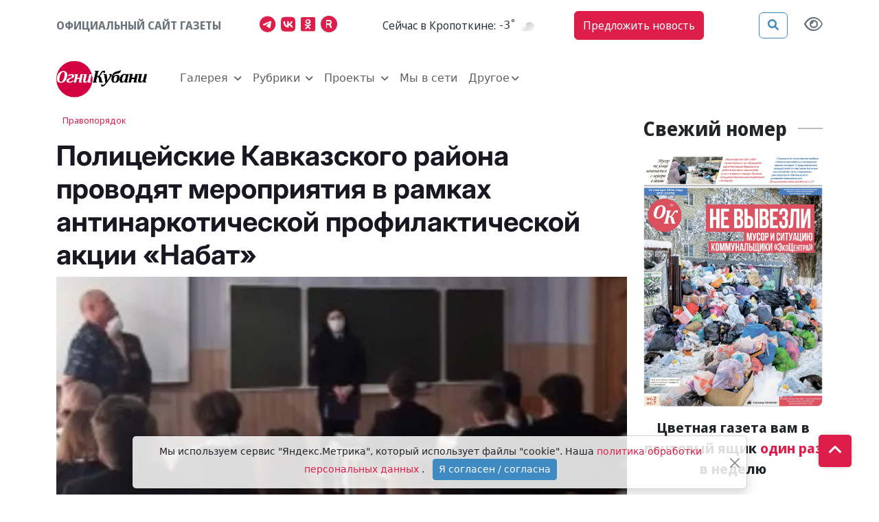

--- FILE ---
content_type: text/html; charset=utf-8
request_url: https://ognikubani.ru/news/54342/
body_size: 47927
content:
<!doctype html><html lang="ru"><head><meta charset="utf-8"><meta name="viewport" content="width=device-width, initial-scale=1"><link rel="shortcut icon" href="/static/img/favicon.png?384" type="image/png"><link rel="icon" type="image/png" sizes="120x120" href="/static/img/favicon-120x120.png?384"><link rel="icon" href="/static/img/favicon.ico?384" type="image/vnd.microsoft.icon"><link href="/static/css/bootstrap.5.2.3.min.css?384" rel="stylesheet" type="text/css"><link href="/static/css/fa.6.1.1.all.min.css?384" rel="stylesheet" type="text/css"><link href="/static/css/jquery.fancybox.min.css?384" rel="stylesheet" type="text/css"><link href="/static/css/common.css?384" rel="stylesheet" type="text/css"><link href="/static/css/theme.css?384" rel="stylesheet" type="text/css"><meta name="description" content="Правоохранители и общественники предупреждают старшеклассников об уголовной ответственности за приобретение, хранение и сбыт наркотических средств.  Оперуполномоченный ОНК Отдела МВД России по Кавказскому району совместно с представителем Общественного совета при ОМВД и специалистом молодежного центра «Светофор" /><meta property="og:url"content="https://ognikubani.ru/news/54342/"/><meta property="og:title"content="Полицейские Кавказского района проводят мероприятия в рамках антинаркотической профилактической акции «Набат»"/><meta property="og:description"content="Правоохранители и общественники предупреждают старшеклассников об уголовной ответственности за приобретение, хранение и сбыт наркотических средств.  Оперуполномоченный ОНК Отдела МВД России по Кавказскому району совместно с представителем Общественного совета при ОМВД и специалистом молодежного центра «Светофор» пришла с профилактической лекцией к старшеклассникам СОШ №6 имени Ю..."/><meta property="og:locale:content"content="ru_RU"/><meta property="og:type"content="article"/><meta property="og:site_name"content="Огни Кубани"/><meta property="og:updated_time"content="2021-12-03T12:47:41+00:00"/><meta property="article:modified_time"content="2021-12-03T12:47:41+00:00"/><meta property="article:published_time"content="2021-12-03T12:47:40+00:00"/><meta property="og:image"content="https://ognikubani.ru/media/cached/7e/ca/7ecad9fba2d9281808f17bc61a802903.webp"/><meta property="og:image:alt"content="&lt;p&gt;Правоохранители и общественники предупреждают старшеклассников об уголовной ответственности за приобретение, хранение и сбыт наркотических средств.&lt;/p&gt; &lt;p&gt;Оперуполномоченный ОНК Отдела МВД России"/><meta property="twitter:card"content="summary_large_image"/><meta property="twitter:image"content="https://ognikubani.ru/media/cached/7e/ca/7ecad9fba2d9281808f17bc61a802903.webp"/><title>Полицейские Кавказского района проводят мероприятия в рамках антинаркотической профилактической акции «Набат» - Огни Кубани</title><link rel="canonical" href="https://ognikubani.ru/news/54342/" /><style></style></head><body class="bg"><div class="d-flex justify-content-center banner-container top" data-banner-label="top"></div><div class="modal fade" id="advert_popup" tabindex="-1" role="dialog" aria-hidden="true"><div class="modal-dialog" role="document"><div class="modal-content white"><div class="modal-header"><h5 class="modal-title">Реклама</h5><button type="button" class="btn-close" data-bs-dismiss="modal" aria-label="Close"></button></div><div class="modal-body"><div class="row h-100"><div class="d-flex justify-content-center banner-container popup" data-banner-label="popup"></div></div></div></div></div></div><nav class="main-menu sticky-top"><div class="navbar-top"><div class="container"><ul class="nav justify-content-between align-items-center py-3"><li class="nav-item block-header text-muted ff-text-header me-2 me-md-0">Официальный сайт газеты</li><li class="nav-item d-none d-md-inline"><a href="https://t.me/ognikubani" class="color_telegram px-0" aria-label="Наш телеграмм канал"><i class="fab fa-telegram-plane fs-4 color-sourse me-2"></i></a><a href="https://vk.com/ognikubani" class="color_vk px-0" aria-label="Наша группа в VK"><i class="fab fa-vk fs-4 color-sourse me-2"></i></a><a href="https://ok.ru/o.gazetakavkazskyrayon" class="color_odnoklassniki px-0" aria-label="Мы в Одноклассниках"><i class="fab fa-odnoklassniki-square fs-4 color-sourse me-2"></i></a><a href="https://rutube.ru/channel/24805167/" class="color_rutube px-0" aria-label="Мы на Рутубе"><i class="fa-solid fa-registered fs-4 color-sourse me-2"></i></a></li><li class="nav-item weather d-none d-lg-flex align-items-center other-element"><span class="ff-text-header text -header fst-italic">Cейчас в Кропоткине:</span>&nbsp;<span id="weather_component" class="ff-text-header px-0 fst-italic"></span></li><li class="nav-item d-none d-md-inline"><a href="#" data-bs-toggle="modal" data-bs-target="#feedback_form" class="btn ms-btn-secondary rounded-2 ff-text-header py-2 me-4">Предложить новость</a></li><li class="nav-item other-element justify-content-end d-flex align-items-center"><button type="button" class="btn ms-btn-primary reverse me-4" data-bs-toggle="modal" data-bs-target="#search_modal" data-placement="right" title="Поиск"><i class="fas fa-search"></i></button><a href="#" id="specialButton" class="view text-secondary" title="Версия сайта для слабовидящих"><i class="fa-regular fa-eye fs-4 text-secondary" alt="Версия сайта для слабовидящих"></i></a></li></ul><p class="d-block d-md-none"><a href="#" data-bs-toggle="modal" data-bs-target="#feedback_form" class="btn ms-btn-primary rounded-2 ff-text-header py-2 w-100">Предложить новость</a></p></div></div><nav class="navbar navbar-expand-xl"><div class="container"><a href="/" class="navbar-brand me-2 me-sm-5"><img class="img-fluid main-logo" src="/static/img/ognikubani.webp" alt="Огни Кубани – Новости Кропоткина"/></a><button class="navbar-toggler border-0" type="button" data-bs-toggle="offcanvas" data-bs-target="#offcanvasNavbar" aria-controls="offcanvasNavbar"><i class="fa-solid fa-bars fs-4"></i></button><div class="offcanvas offcanvas-end p-3 p-sm-4 p-xl-0" tabindex="-1" id="offcanvasNavbar" aria-labelledby="offcanvasNavbarLabel"><div class="offcanvas-header"><button type="button" class="btn-close" data-bs-dismiss="offcanvas" aria-label="Close"></button></div><div class="offcanvas-body"><ul class="navbar-nav align-items-xl-center flex-wrap"><li class="nav-item me-xl-3 dropdown my_dropdown align-items-center d-none d-xl-flex "><a class="nav-link px-0 dropdown-toggle outline-none" href="/news/category/galereya/"role="button" data-bs-toggle="dropdown" aria-expanded="false"  aria-current="page">
                                    Галерея
                                </a><ul class="dropdown-menu px-4 pt-3"><li class="cat_menu d-flex"><a class="dropdown-item text-wrap text-header pb-2 px-0 pt-0 tag" href="/news/category/foto/">Фото</a></li><li class="cat_menu d-flex"><a class="dropdown-item text-wrap text-header pb-2 px-0 pt-0 tag" href="/news/category/video/">Видео</a></li></ul></li><li class="nav-item d-flex d-xl-none flex-column justify-content-center"><p class="d-flex align-items-center mb-0"><a class="nav-link px-0 tag as-menu"  data-bs-toggle="collapse" href="#collapseCategorygalereya" role="button" aria-expanded="false" aria-controls="collapseCategorygalereya">
                                        Галерея
                                        <i class="fa-solid fa-chevron-down"></i></a></p><div class="collapse dropdown_collapse px-4" id="collapseCategorygalereya"><ul class="list-group list-group-flush"><li class="cat_menu list-group-item px-0 bg-transparent border-0"><a class="text-header pb-2 px-0 pt-0 tag" href="/news/category/foto/">
                                                Фото
                                                </a></li><li class="cat_menu list-group-item px-0 bg-transparent border-0"><a class="text-header pb-2 px-0 pt-0 tag" href="/news/category/video/">
                                                Видео
                                                </a></li></ul></div></li><li class="nav-item me-xl-3 dropdown my_dropdown align-items-center d-none d-xl-flex "><a class="nav-link px-0 dropdown-toggle outline-none" href="/news/category/rubriki_aki/"role="button" data-bs-toggle="dropdown" aria-expanded="false"  aria-current="page">
                                    Рубрики
                                </a><ul class="dropdown-menu px-4 pt-3"><li class="cat_menu d-flex"><a class="dropdown-item text-wrap text-header pb-2 px-0 pt-0 tag" href="/news/category/politic/">Власть</a></li><li class="cat_menu d-flex"><a class="dropdown-item text-wrap text-header pb-2 px-0 pt-0 tag" href="/news/category/proizvodstvo_vzq/">Производство</a></li><li class="cat_menu d-flex"><a class="dropdown-item text-wrap text-header pb-2 px-0 pt-0 tag" href="/news/category/selskoe-hozjajstvo/">Сельское хозяйство</a></li><li class="cat_menu d-flex"><a class="dropdown-item text-wrap text-header pb-2 px-0 pt-0 tag" href="/news/category/pravo/">Правопорядок</a></li><li class="cat_menu d-flex"><a class="dropdown-item text-wrap text-header pb-2 px-0 pt-0 tag" href="/news/category/obshestvo/">Общество</a></li><li class="cat_menu d-flex"><a class="dropdown-item text-wrap text-header pb-2 px-0 pt-0 tag" href="/news/category/obrazovanie_0cp/">Образование</a></li><li class="cat_menu d-flex"><a class="dropdown-item text-wrap text-header pb-2 px-0 pt-0 tag" href="/news/category/zdorove/">Здоровье</a></li><li class="cat_menu d-flex"><a class="dropdown-item text-wrap text-header pb-2 px-0 pt-0 tag" href="/news/category/kultura/">Культура</a></li><li class="cat_menu d-flex"><a class="dropdown-item text-wrap text-header pb-2 px-0 pt-0 tag" href="/news/category/sport/">Спорт</a></li></ul></li><li class="nav-item d-flex d-xl-none flex-column justify-content-center"><p class="d-flex align-items-center mb-0"><a class="nav-link px-0 tag as-menu"  data-bs-toggle="collapse" href="#collapseCategoryrubriki_aki" role="button" aria-expanded="false" aria-controls="collapseCategoryrubriki_aki">
                                        Рубрики
                                        <i class="fa-solid fa-chevron-down"></i></a></p><div class="collapse dropdown_collapse px-4" id="collapseCategoryrubriki_aki"><ul class="list-group list-group-flush"><li class="cat_menu list-group-item px-0 bg-transparent border-0"><a class="text-header pb-2 px-0 pt-0 tag" href="/news/category/politic/">
                                                Власть
                                                </a></li><li class="cat_menu list-group-item px-0 bg-transparent border-0"><a class="text-header pb-2 px-0 pt-0 tag" href="/news/category/proizvodstvo_vzq/">
                                                Производство
                                                </a></li><li class="cat_menu list-group-item px-0 bg-transparent border-0"><a class="text-header pb-2 px-0 pt-0 tag" href="/news/category/selskoe-hozjajstvo/">
                                                Сельское хозяйство
                                                </a></li><li class="cat_menu list-group-item px-0 bg-transparent border-0"><a class="text-header pb-2 px-0 pt-0 tag" href="/news/category/pravo/">
                                                Правопорядок
                                                </a></li><li class="cat_menu list-group-item px-0 bg-transparent border-0"><a class="text-header pb-2 px-0 pt-0 tag" href="/news/category/obshestvo/">
                                                Общество
                                                </a></li><li class="cat_menu list-group-item px-0 bg-transparent border-0"><a class="text-header pb-2 px-0 pt-0 tag" href="/news/category/obrazovanie_0cp/">
                                                Образование
                                                </a></li><li class="cat_menu list-group-item px-0 bg-transparent border-0"><a class="text-header pb-2 px-0 pt-0 tag" href="/news/category/zdorove/">
                                                Здоровье
                                                </a></li><li class="cat_menu list-group-item px-0 bg-transparent border-0"><a class="text-header pb-2 px-0 pt-0 tag" href="/news/category/kultura/">
                                                Культура
                                                </a></li><li class="cat_menu list-group-item px-0 bg-transparent border-0"><a class="text-header pb-2 px-0 pt-0 tag" href="/news/category/sport/">
                                                Спорт
                                                </a></li></ul></div></li><li class="nav-item me-xl-3 dropdown my_dropdown align-items-center d-none d-xl-flex "><a class="nav-link px-0 dropdown-toggle outline-none" href="/news/category/project/"role="button" data-bs-toggle="dropdown" aria-expanded="false"  aria-current="page">
                                    Проекты
                                </a><ul class="dropdown-menu px-4 pt-3"><li class="cat_menu d-flex"><a class="dropdown-item text-wrap text-header pb-2 px-0 pt-0 tag" href="/news/category/istoriya-ot-gali-migunovoy/">История от Гали Мигуновой</a></li><li class="cat_menu d-flex"><a class="dropdown-item text-wrap text-header pb-2 px-0 pt-0 tag" href="/news/category/lyudi-z-elektronnaya-kniga/">«Люди Z»</a></li><li class="cat_menu d-flex"><a class="dropdown-item text-wrap text-header pb-2 px-0 pt-0 tag" href="/news/category/blondinka-za-rulem/">Блондинка за рулем</a></li><li class="cat_menu d-flex"><a class="dropdown-item text-wrap text-header pb-2 px-0 pt-0 tag" href="/news/category/boevaya-slava-otechestva/">Боевая слава Отечества</a></li><li class="cat_menu d-flex"><a class="dropdown-item text-wrap text-header pb-2 px-0 pt-0 tag" href="/news/category/mnogodetnyy-rayon/">Многодетный район</a></li><li class="cat_menu d-flex"><a class="dropdown-item text-wrap text-header pb-2 px-0 pt-0 tag" href="/news/category/esti-li-zhizni-posle-pensii/">Есть ли жизнь после пенсии</a></li><li class="cat_menu d-flex"><a class="dropdown-item text-wrap text-header pb-2 px-0 pt-0 tag" href="/news/category/kak-eto-bylo/">Как это было</a></li><li class="cat_menu d-flex"><a class="dropdown-item text-wrap text-header pb-2 px-0 pt-0 tag" href="/news/category/moya-hata-s-krayu/">Моя хата с краю</a></li></ul></li><li class="nav-item d-flex d-xl-none flex-column justify-content-center"><p class="d-flex align-items-center mb-0"><a class="nav-link px-0 tag as-menu"  data-bs-toggle="collapse" href="#collapseCategoryproject" role="button" aria-expanded="false" aria-controls="collapseCategoryproject">
                                        Проекты
                                        <i class="fa-solid fa-chevron-down"></i></a></p><div class="collapse dropdown_collapse px-4" id="collapseCategoryproject"><ul class="list-group list-group-flush"><li class="cat_menu list-group-item px-0 bg-transparent border-0"><a class="text-header pb-2 px-0 pt-0 tag" href="/news/category/istoriya-ot-gali-migunovoy/">
                                                История от Гали Мигуновой
                                                </a></li><li class="cat_menu list-group-item px-0 bg-transparent border-0"><a class="text-header pb-2 px-0 pt-0 tag" href="/news/category/lyudi-z-elektronnaya-kniga/">
                                                «Люди Z»
                                                </a></li><li class="cat_menu list-group-item px-0 bg-transparent border-0"><a class="text-header pb-2 px-0 pt-0 tag" href="/news/category/blondinka-za-rulem/">
                                                Блондинка за рулем
                                                </a></li><li class="cat_menu list-group-item px-0 bg-transparent border-0"><a class="text-header pb-2 px-0 pt-0 tag" href="/news/category/boevaya-slava-otechestva/">
                                                Боевая слава Отечества
                                                </a></li><li class="cat_menu list-group-item px-0 bg-transparent border-0"><a class="text-header pb-2 px-0 pt-0 tag" href="/news/category/mnogodetnyy-rayon/">
                                                Многодетный район
                                                </a></li><li class="cat_menu list-group-item px-0 bg-transparent border-0"><a class="text-header pb-2 px-0 pt-0 tag" href="/news/category/esti-li-zhizni-posle-pensii/">
                                                Есть ли жизнь после пенсии
                                                </a></li><li class="cat_menu list-group-item px-0 bg-transparent border-0"><a class="text-header pb-2 px-0 pt-0 tag" href="/news/category/kak-eto-bylo/">
                                                Как это было
                                                </a></li><li class="cat_menu list-group-item px-0 bg-transparent border-0"><a class="text-header pb-2 px-0 pt-0 tag" href="/news/category/moya-hata-s-krayu/">
                                                Моя хата с краю
                                                </a></li></ul></div></li><li class="nav-item me-xl-3 d-flex align-items-center"><a class="nav-link px-0" href="/news/category/seti/" aria-current="page">
                                    Мы в сети
                                </a></li><li class="nav-item dropdown my_dropdown flex-column align-items-center d-none d-xl-flex"><a class="nav-link dropdown-toggle outline-none px-0" href="#" role="button" data-bs-toggle="dropdown" aria-expanded="false">Другое</a><ul class="dropdown-menu pt-3"><li><a class="dropdown-item text-header pb-2 px-0 pt-0" href="/spravochnik">Справочник</a></li><li><a class="dropdown-item text-header pb-2 px-0 pt-0" href="/reklama">Реклама</a></li><li><a class="dropdown-item text-header pb-2 px-0 pt-0" href="/history">О газете</a></li><li><a class="dropdown-item text-header pb-2 px-0 pt-0" href="/team">Контакты</a></li></ul></li><li class="nav-item d-flex d-xl-none flex-column align-xl-items-center"><a class="nav-link px-0" data-bs-toggle="collapse" href="#collapseOther" role="button" aria-expanded="false" aria-controls="collapseOther">Другое <i class="fa-solid fa-chevron-down"></i></a><div class="collapse dropdown_collapse px-4" id="collapseOther"><ul class="list-group list-group-flush"><li class="list-group-item px-0 bg-transparent border-0"><a class="text-header pb-2 px-0 pt-0" href="/spravochnik">Справочник</a></li><li class="list-group-item px-0 bg-transparent border-0"><a class="text-header pb-2 px-0 pt-0" href="/reklama">Реклама</a></li><li class="list-group-item px-0 bg-transparent border-0"><a class="text-header pb-2 px-0 pt-0" href="/history">О газете</a></li><li class="list-group-item px-0 bg-transparent border-0"><a class="text-header pb-2 px-0 pt-0" href="/team">Контакты</a></li></ul></div></li><p class="d-flex d-xl-none justify-content-xl-center py-2 my-1"><a href="https://t.me/ognikubani" class="color_telegram px-0" aria-label="Наш телеграмм канал"><i class="fab fa-telegram-plane fs-1 color-sourse me-3"></i></a><a href="https://vk.com/ognikubani" class="color_vk px-0" aria-label="Наша группа в VK"><i class="fab fa-vk fs-1 color-sourse me-3"></i></a><a href="https://ok.ru/o.gazetakavkazskyrayon" class="color_odnoklassniki px-0" aria-label="Мы в Одноклассниках"><i class="fab fa-odnoklassniki-square fs-1 color-sourse me-3"></i></a><a href="https://rutube.ru/channel/24805167/" class="color_rutube px-0" aria-label="Мы на Рутубе"><i class="fa-solid fa-registered fs-1 color-sourse me-3"></i></a></p></ul></div></div></div></nav></nav><div class="modal fade" tabindex="-1" id="feedback_form" role="dialog" aria-labelledby="feedbackModal" aria-hidden="true"><div class="modal-dialog" role="document"><div class="modal-content white"><div class="modal-header"><h5 class="modal-title ff-block-header text-danger">Предложить новость</h5><button type="button" class="btn-close" data-bs-dismiss="modal" aria-label="Close"></button></div><div class="modal-body"><form class="needs-validation form-feedback"><input type="hidden" name="csrfmiddlewaretoken" value="UVEDeS9i0Pd3JB4Gkbt0ptfK0xiPOAqzYaJ5cJvlbTgXDZSTdfh2y6aaoHicZmjz"><div></div><div class="form-group mb-3"><label class="mb-2" for="id_f_short_name">Имя:</label><input type="text" name="name" class="form-control" id="id_f_short_name"  placeholder="Введите ваше имя здесь" autocomplete="name" required><div class="invalid-feedback">Заполните данное поле корректно</div><div class="valid-feedback"></div></div><div class="form-group mb-3"><label class="mb-2" for="id_f_short_email">E-mail:</label><input type="email" name="email" class="form-control" id="id_f_short_email" placeholder="example@site.com" autocomplete="email" required><div class="invalid-feedback">Заполните данное поле корректно</div><div class="valid-feedback"></div></div><div class="form-group mb-3"><label class="mb-2" for="id_f_short_phone">Номер телефона:</label><input type="tel" name="phone" class="form-control" id="id_f_short_phone" placeholder="+7 999 999 99 99" autocomplete="tel"><div class="invalid-feedback">Заполните данное поле корректно</div><div class="valid-feedback"></div></div><div class="form-group mb-3"><label for="id_f_short_text" class="form-label">Ваше сообщение:</label><textarea name="comment" type="text" class="form-control" id="id_f_short_text" rows="5" required></textarea><div class="invalid-feedback">Заполните данное поле корректно</div></div><div class="form-check"><input class="form-check-input" type="checkbox" id="id_agree1" name="agree" required><label class="form-check-label small text-muted" for="id_agree1">Я согласен(а) на обработку персональных данных, в соответствии с ФЗ №152-ФЗ «О ПЕРСОНАЛЬНЫХ ДАННЫХ» от 27 июля 2006г.
                            <a href="/politika-konfidencialnosti/">Политика конфиденциальности</a></label><div class="invalid-feedback">Вы должны дать своё согласие на обработку персональных данных</div></div><input type="hidden" name="type" value="news"><div class="modal-footer"><button class="btn ms-btn-primary rounded-2 ms-2" type="submit">Отправить</button><button class="btn ms-btn-outline-secondary rounded-2" type="button" data-dismiss="modal" data-bs-dismiss="modal">Отмена</button></div></form></div></div></div></div><div class="modal search fade" id="search_modal" tabindex="-1" aria-labelledby="search_modalLabel" aria-hidden="true"><div class="modal-dialog"><div class="modal-content"><div class="modal-header"><form action="/search/"><div class="input-group"><input type="search" class="form-control search_field p-0" placeholder="Поиск"  value="" name="q"><span class="input-group-text"><button class="search_btn p-0" type="submit"><i class="fas fa-search"></i></button></span></div></form></div></div></div></div><script>
    document.querySelector("img").onerror = function(){
        let fallbacks = JSON.parse(this.dataset.fallbacks);
        let index = this.dataset.index || 0;
        if(index >= fallbacks.length) return;
        let next = fallbacks[index];
        this.src = next;
        index++;
        this.dataset.index = index;
    };
</script><div class="container"><div class="row"><main class="col-12 col-lg-9 "><div class="sticky-top"><article class="news_xl item pt-2   news news" title="Полицейские Кавказского района проводят мероприятия в рамках антинаркотической профилактической акции «Набат»" itemscope itemtype="https://schema.org/NewsArticle"><span class="px-2 py-2 ff-text-header rounded-1 mb-2 subcategory"><a class="" href="/news/category/pravo/">Правопорядок </a></span><h1 class="ff-text-header text-header ff-headline headline fw-bold mt-3 news news" itemprop="headline"><aside class="d-flex flex-wrap align-items-center news-icons"></aside>
        Полицейские Кавказского района проводят мероприятия в рамках антинаркотической профилактической акции «Набат»
        




    </h1><figure class="mb-0 position-relative"><a href="/media/2021/12/ognikubani.ru-57.jpg"  ><img src="/media/cached/c5/c2/c5c27e1e836ad2c95f9a3d742a63d062.webp" itemprop="image"  content="/media/cached/c5/c2/c5c27e1e836ad2c95f9a3d742a63d062.webp" class="d-block w-100 img-fluid item_img"  
                    alt="https://ognikubani.ru/wp-content/uploads/2021/12/ognikubani.ru-57"  width="740" height="528" /></a><figcaption class="img-description">ognikubani.ru (57)</figcaption></figure><aside class="d-flex align-items-center flex-wrap my-4 justify-content-between"><div class="author d-flex align-items-center me-3"><address class="user_lg d-flex align-items-center mb-0 me-2" itemprop="author" itemscope itemtype="https://schema.org/Person"><i class="fas fa fa-user-circle color-main fs-4"></i><h2 class="mb-1 fs-4" itemprop="name">
            &nbsp;<a href="/author/-gni--ubani/" class="ff-text-header text-header text-black-50" itemprop="url"><span class="name" itemprop="name">Огни Кубани</span></a></h2></address></div><time class="published date ff-text-header me-3" datetime="2021-12-03" itemprop="datePublished"><i class="fa-regular fa-clock"></i>&nbsp;03 декабря 2021, 15:47</time><span class="ff-text-header view"><i class="fa-regular fa-eye"></i>&nbsp;1</span></aside><div class="article-body" itemprop="articleBody"><p>Правоохранители и общественники предупреждают старшеклассников об уголовной ответственности за приобретение, хранение и сбыт наркотических средств.</p><p>Оперуполномоченный ОНК Отдела МВД России по Кавказскому району совместно с представителем Общественного совета при ОМВД и специалистом молодежного центра «Светофор» пришла с профилактической лекцией к старшеклассникам СОШ №6 имени Ю.А. Гагарина г. Кропоткина. </p><p>Сотрудник полиции довела до учащихся актуальную информацию о негативном влиянии наркотиков на организм человека и его дальнейшую судьбу, а также предупредила аудиторию об административной и уголовной ответственности за употребление, хранение, изготовление, перевозку и сбыт наркотических веществ и их аналогов. Активисты объяснили подросткам, насколько важно бережно и ответственно относиться к своему здоровью, и призвали вести здоровый образ жизни.</p><p>В ходе мероприятия были продемонстрированы видеоролики антинаркотической направленности. </p><p><strong>Специалист группы по связям со СМИ Отдела МВД России по Кавказскому району капитан внутренней службы Ломакина Е.А.</strong></p></div><div class="mb-3 text-center"><span class="emobar fs-13" data-item-id="54342"></span></div><aside class="promo-old-school mb-4 d-flex justify-content-center align-items-center bg-light px-3 px-sm-0 text-center text-sm-start"><img src='/static/img/rutube.svg' class='img-fuid me-sm-2' alt='' style='max-width:2.5rem'>&nbsp;<p class='mb-0'><span class='text-uppercase text-dark fw-bold fs-6'> Следите за нами в&nbsp;<a class='article-insert-promo-link color_rutube' href='https://rutube.ru/channel/24805167/' target='_blank'>RUTUBE</a></span><br><span class='text-secondary fs-14 d-none d-lg-inline'>Только актуальные новости и события в наших соц сетях</span></p></aside><style>
    .promo-old-school {
        animation-name: c;
        animation-duration: 1s;
        animation-timing-function: ease-in-out;
        transform-origin: 0 0;
    }
    
    
    .promo-old-school a:hover{
        color: #488ecc;
    }
    
    .promo-old-school .ani {
        margin: 0 .3rem 0 0;
        animation-delay: 3s;
        animation-duration: 1s;
    }
</style><footer class="d-sm-flex blog-post justify-content-between mb-4"><aside class="social d-flex mb-4 mb-sm-0"><a href="https://connect.ok.ru/offer?url=https://ognikubani.ru/news/54342/"
rel="nofollow" target="_blank"><span class="fa-stack d-md-block  fs-6"><i class="color_odnoklassniki fa-solid fa-square fa-stack-2x"></i><i class="fab fa-odnoklassniki fa-stack-1x fa-inverse"></i></span></a><a href="http://vkontakte.ru/share.php?url=https://ognikubani.ru/news/54342/" rel="nofollow" target="_blank"><span class="fa-stack d-md-block fs-6"><i class="color_vk fa-solid fa-square fa-stack-2x"></i><i class="fab fa-vk fa-stack-1x fa-inverse"></i></span></a><a href="https://telegram.me/share/url?text=Полицейские Кавказского района проводят мероприятия в рамках антинаркотической профилактической акции «Набат»&url=https://ognikubani.ru/news/54342/"
    rel="nofollow" target="_blank"><span class="fa-stack d-md-block fs-6"><i class="color_telegram fa-solid fa-square fa-stack-2x"></i><i class="fab fa-telegram-plane fa-stack-1x fa-inverse"></i></span></a></aside></footer></article><aside class="d-flex justify-content-center banner-container main" data-banner-label="main" data-class="mt-3"></aside></div></main><aside class="col-12 col-lg-3 "><div class=""><h2 class="d-flex align-items-center mt-3"><span class="ff-block-header fs-3 fw-bold me-3">Свежий номер</span><span class="divider"></span></h2><div class="row"><div class="col-12"><aside class="d-flex justify-content-center banner-container gazeta" data-banner-label="gazeta" data-class="mt-3"></aside></div></div></div></aside></div></div><!--noindex--><a class="gotop btn ms-btn-secondary" href="#"><i class="fa-solid fa-angle-up mb-2"></i></a><footer class="py-5 bg-dark mt-4"><div class="container"><div class="row"><div class="col-12 col-lg-4"><h4 class="ff-block-header fw-bold text-white">Контакты</h4><ul class="list-group list-group-flush contacts"><li class="list-group-item"><p>Сетевое издание официальный сайт газеты «Огни Кубани» зарегистрировано Федеральной службой по надзору в сфере связи, информационных технологий и массовых коммуникаций (Роскомнадзор). Регистрационный номер Эл № ФС77-67587 от 10 ноября 2016 г.</p><p><strong>Главный редактор:</strong> Смирнова Марина Александровна</p><p><strong>Учредитель:</strong> ООО Редакция газеты «Огни Кубани»</p><p><strong>Адрес:</strong> г. Кропоткин, ул. Красная 131</p><p class='fs-4 ff-block-header fw-bold'>16+</p></li><li class="list-group-item d-flex align-items-center align-content-center"><i class="fa-solid fa-square-phone fs-5 me-1"></i>&nbsp;<a href="tel:88613872375" class="ff-text-header">8 (86138) 7-23-75</a></li><li class="list-group-item d-flex align-items-center align-content-center"><i class="fa-solid fa-envelope fs-5 me-1"></i>&nbsp;<a href="mailto:ogni131kubani@yandex.ru" class="ff-text-header">ogni131kubani@yandex.ru</a></li></ul><div class="social-link text-start"><a href="https://t.me/ognikubani" target="_blank" class="color-sourse color_telegram" aria-label="Наш телеграмм канал"><i class="fab fa-telegram-plane"></i></a><a href="https://vk.com/ognikubani" target="_blank" class="color-sourse color_vk" aria-label="Наша группа в VK"><i class="fab fa-vk"></i></a><a href="https://ok.ru/o.gazetakavkazskyrayon" target="_blank" class="color-sourse color_odnoklassniki" aria-label="Мы в Одноклассниках"><i class="fab fa-odnoklassniki-square"></i></a><a href="https://rutube.ru/channel/24805167/" target="_blank" class="color-sourse color_rutube" aria-label="Мы на Рутубе"><i class="fa-solid fa-registered"></i></a></div></div><div class="col-12 col-lg-8"><div class="row justify-content-center"><div class="col-12 col-lg-4 mt-4 mt-lg-0"><h4 class="ff-block-header fw-bold text-white">Рубрики</h4><ul class="list-group list-group-flush"><li class="list-group-item"><a class="ff-text-header tag as-menu" href="/news/category/galereya/" target="_self" aria-current="page">Галерея</a></li><li class="list-group-item"><a class="ff-text-header tag as-menu" href="/news/category/rubriki_aki/" target="_self" aria-current="page">Рубрики</a></li><li class="list-group-item"><a class="ff-text-header tag as-menu" href="/news/category/project/" target="_self" aria-current="page">Проекты</a></li><li class="list-group-item"><a class="ff-text-header tag as-menu" href="/news/category/seti/" target="_self" aria-current="page">Мы в сети</a></li></ul></div><div class="col-12 col-lg-4 mt-4 mt-lg-0"><h4 class="ff-block-header fw-bold text-white">Категории</h4><ul class="list-group list-group-flush"><li class="list-group-item"><a class="" href="/team">Контакты</a></li><li class="list-group-item"><a class="" href="/legal">Конфиденциальность</a></li><li class="list-group-item"><a class="" href="/history">О газете</a></li><li class="list-group-item"><a class="" href="/podpiska-na-gazetu">Подписка на газету</a></li><li class="list-group-item"><a class="" href="/news/16376/">Покупаем новости</a></li><li class="list-group-item"><a href="#" data-bs-toggle="modal" data-bs-target="#feedback_form" aria-current="page"></a></li><li class="list-group-item"><a class="" href="/news/16377/">Реквизиты</a></li><li class="list-group-item"><a class="" href="/reklama">Реклама</a></li><li class="list-group-item"><a class="" href="/spravochnik">Справочник</a></li></ul></div><div class="col-12 col-lg-4 mt-4 mt-lg-0"><h4 class="ff-block-header fw-bold text-white">Формальности</h4><ul class="list-group list-group-flush"><li class="list-group-item"><a class="" href="/news/category/oficialinoe-opublikovanie-g-kropotkin/">Официальное опубликование (г. Кропоткин)</a></li><li class="list-group-item"><a class="" href="/news/category/oficialinoe-opublikovanie-kavkazskiy-rayon/">Официальное опубликование (Кавказский район)</a></li><li class="list-group-item"><a class="" href="/news/category/dokumenty-dlya-opublikovaniya/">Документы для опубликования</a></li></ul><div class="container-fluid main"><div class="container footer"><div class="row pt-3"><div class="col-xl-1 col-12"><a href='https://metrika.yandex.ru/stat/?id=91986305&amp;from=informer' target='_blank' rel='nofollow'><img src='https://informer.yandex.ru/informer/91986305/3_1_FFFFFFFF_EFEFEFFF_0_pageviews' style='width:88px; height:31px; border:0;' alt='Яндекс.Метрика' title='Яндекс.Метрика: данные за сегодня (просмотры, визиты и уникальные посетители)' class='ym-advanced-informer' data-cid='91986305' data-lang='ru' /></a></div></div></div></div><script async src="https://www.googletagmanager.com/gtag/js?id=GTM-PBJDK9N"></script><script>
    window.dataLayer = window.dataLayer || [];
    function gtag(){dataLayer.push(arguments);}
    gtag('js', new Date());
    gtag('config', 'GTM-PBJDK9N');
    </script><script type="text/javascript" >
    (function(m,e,t,r,i,k,a){m[i]=m[i]||function(){(m[i].a=m[i].a||[]).push(arguments)};
    m[i].l=1*new Date();k=e.createElement(t),a=e.getElementsByTagName(t)[0],k.async=1,k.src=r,a.parentNode.insertBefore(k,a)})
    (window, document, "script", "https://mc.yandex.ru/metrika/tag.js", "ym");
 
    ym(91986305, "init", {
         clickmap:true,
         trackLinks:true,
         accurateTrackBounce:true,
         webvisor:true
    });
    </script><noscript><div><img src="https://mc.yandex.ru/watch/91986305" style="position:absolute; left:-9999px;" alt="" /></div></noscript></div></div></div></div><div class="text-center"><p class="ff-text-header text-header develop mt-4 mb-0 text-muted">Сайт работает на <a href="https://MoreSMI.ru?utm_source=site_client_ognikubani" target="_blank" class="color-sourse">Интернет-Платформе для СМИ MoreSMI.ru</a></p></div></div></footer><div class="modal fade" tabindex="-1" id="feedback_form" role="dialog" aria-labelledby="feedbackModal" aria-hidden="true"><div class="modal-dialog" role="document"><div class="modal-content white"><div class="modal-header"><h5 class="modal-title ff-block-header text-danger"></h5><button type="button" class="btn-close" data-bs-dismiss="modal" aria-label="Close"></button></div><div class="modal-body"><form class="needs-validation form-feedback form-feedback"><input type="hidden" name="csrfmiddlewaretoken" value="UVEDeS9i0Pd3JB4Gkbt0ptfK0xiPOAqzYaJ5cJvlbTgXDZSTdfh2y6aaoHicZmjz"><div></div><div class="form-group mb-3"><label class="mb-2" for="id_f_short_name">Имя:</label><input type="text" name="name" class="form-control" id="id_f_short_name"  placeholder="Введите ваше имя здесь" autocomplete="name" required><div class="invalid-feedback">Заполните данное поле корректно</div><div class="valid-feedback"></div></div><div class="form-group mb-3"><label class="mb-2" for="id_f_short_email">E-mail:</label><input type="email" name="email" class="form-control" id="id_f_short_email" placeholder="example@site.com" autocomplete="email" required><div class="invalid-feedback">Заполните данное поле корректно</div><div class="valid-feedback"></div></div><div class="form-group mb-3"><label class="mb-2" for="id_f_short_phone">Номер телефона:</label><input type="tel" name="phone" class="form-control" id="id_f_short_phone" placeholder="+7 999 999 99 99" autocomplete="tel"><div class="invalid-feedback">Заполните данное поле корректно</div><div class="valid-feedback"></div></div><div class="form-group mb-3"><label for="id_f_short_text" class="form-label">Ваше сообщение:</label><textarea name="comment" type="text" class="form-control" id="id_f_short_text" rows="5" required></textarea><div class="invalid-feedback">Заполните данное поле корректно</div></div><div class="form-check"><input class="form-check-input" type="checkbox" id="id_agree2" name="agree" required><label class="form-check-label small text-muted" for="id_agree2">!
                            <a href="/politika-konfidencialnosti/">Политика конфиденциальности</a></label><div class="invalid-feedback">Вы должны дать своё согласие на обработку персональных данных</div></div><input type="hidden" name="type" value="feedback"><div class="modal-footer"><button class="btn ms-btn-primary rounded-0" type="submit"></button><button class="btn ms-btn-outline-secondary rounded-0" type="button" data-dismiss="modal" data-bs-dismiss="modal">Отмена</button></div></form></div></div></div></div><div class="position-fixed top-0 start-0 end-0 d-flex justify-content-center p-4" style="z-index: -1;" ><div id="Toast" class="toast align-items-center text-white bg-primary border-0 fade hide"><div class="d-flex"><div class="toast-body">Hi!</div><button type="button" class="btn-close btn-close-white me-2 m-auto" data-bs-dismiss="toast"></button></div></div></div><script>

document.addEventListener('DOMContentLoaded', () => {})

</script><!--/noindex--><div class="position-fixed bottom-0 w-100" style="z-index:1030;"><div class="toast m-auto mb-2 show" data-bs-autohide="false" role="alert" aria-live="assertive" aria-atomic="true" style="max-width:70vw;width:unset;"><div class="d-flex"><div class="toast-body text-center ms-auto">
          Мы используем сервис &quot;Яндекс.Метрика&quot;, который использует файлы &quot;cookie&quot;. Наша 
          
            
            <a href="/legal/">политика обработки персональных данных </a>.
          
          
            <button id="save_im_ok_with_cookies" type="button" class="btn ms-btn-primary btn-sm ms-2" data-bs-dismiss="toast" onclick="setCookie('im_ok_with_cookies', '1')" aria-label="Accept">
              Я согласен / согласна
            </button></div><button type="button" class="btn-close me-2 m-auto" data-bs-dismiss="toast" aria-label="Close"></button></div></div></div><script src="/static/js/jquery-3.6.0.min.js?384"></script><script src="/static/js/jquery.fancybox.min.js?384"></script><script src="/static/js/uhpv-hover-full.min.js?384"></script><script src="/static/js/bootstrap.bundle.min.js?384"></script><script src="/static/js/axios.min.js?384"></script><script src="/static/js/vue.min.js?384"></script><script src="/static/js/custom.js?384"></script><script type="text/javascript">
	

	window.advert_callback = function advert_callback(adv_id){
		window.yaContextCb.push(()=>{
		  Ya.Context.AdvManager.render({
			renderTo: adv_id,
			blockId: adv_id
		  })
		})
	}
	
	showPopup('#advert_popup', '#advert_popup .banner-container', 'popup')
</script><script type="text/javascript">
    Vue.config.devtools = true;
	axios.defaults.xsrfCookieName = 'csrftoken'
	axios.defaults.xsrfHeaderName = 'X-CSRFTOKEN'

	let app = new Vue({
	  el: '#weather_component',
	  data: function() {
	  	return {is_loading: true, weather_temp: 0, weather_img: ''}
	  },
	  delimiters: ['[[', ']]'],
	  methods: {
	     load: function(){
            	var self = this;
				this.alt = '';
				this.weather_img = undefined;
                this.is_loading = true;
                axios.get("/api/weather/")
                .then(function (data) {
                    self.weather_temp = data.data['temperature'] !== undefined ? `${Math.round(data.data['temperature'])}˚\xa0` : '...';
                    self.alt = `Температура: ${self.weather_temp}`;
                    self.weather_img = data.data['picture'];
                    self.is_loading = false;
                })
                .catch(error => {
                    self.weather_temp = '...';
                    self.weather_img = undefined;
					self.alt = 'Температура неизвестна';
                    self.is_loading = false;
                });
	     }
	  },
	  created: function(){
            this.load();
            // setInterval(this.load, 30000);
	  },
	  template: `
				 <span class="weather justify-content-around"><div v-if="is_loading" class="atom-spinner"><div class="orbit-spinner"><div class="orbit"></div></div></div
					 <div v-else>[[weather_temp]]<img v-if="weather_img !== undefined" :src=weather_img :alt=alt /></div></span>`
	})
</script><script type="text/javascript">
	document.addEventListener('DOMContentLoaded', function() {
		const offcanvasButton = document.getElementById('offcanvasButton');
		const offcanvas = document.getElementById('offcanvasExample');
		const bsOffcanvas = offcanvas ? new bootstrap.Offcanvas(offcanvas) : null;

		if (offcanvasButton && offcanvas) {
		  offcanvasButton.addEventListener('click', function(event) {
			event.preventDefault(); // Prevent the default anchor link action
			bsOffcanvas.toggle(); // Toggle the offcanvas
		  });

			const offcanvasLinks = offcanvas.querySelectorAll('a');

			offcanvasLinks.forEach(function(link) {
			link.addEventListener('click', function(event) {
				event.preventDefault(); // Prevent the default anchor link action
				bsOffcanvas.hide(); // Close the offcanvas
				const targetId = this.getAttribute('href').substring(1); // Get the target ID
				const targetElement = document.getElementById(targetId);
				if (targetElement) {
				const navbarHeight = document.querySelector('.main-menu').offsetHeight;
				const elementPosition = targetElement.getBoundingClientRect().top + window.scrollY;
				const scrollPosition = elementPosition - navbarHeight;

				window.scrollTo({
					top: scrollPosition,
					behavior: 'smooth'
				});
				}
			});
			});
			}
	});
</script><script>
	document.addEventListener('DOMContentLoaded', function() {
		var gotopBtn = document.querySelector('.gotop');

		window.addEventListener('scroll', function() {
			if (window.pageYOffset > 100) {
				gotopBtn.style.display = 'block';
			} else {
				gotopBtn.style.display = 'none';
			}
		});

		gotopBtn.addEventListener('click', function(event) {
			event.preventDefault();
			window.scrollTo({
				top: 0,
				behavior: 'smooth'
			});
		});
	});
</script><script src="/static/js/4bf124df.js?384" async defer></script><link href="/static/css/lidrekon-special-hover.min.css?384" rel="stylesheet" type="text/css"><script src="/static/js/emobar.js?384"></script><script>
		EmoBar(config={
			csrf_token: 'UVEDeS9i0Pd3JB4Gkbt0ptfK0xiPOAqzYaJ5cJvlbTgXDZSTdfh2y6aaoHicZmjz',
			api_url: '/api/news_likes/',
			active_emo_class: 'emo-active',
		}).then(data=>{
			//console.log('init done, 1st data got:', data)
		})
	</script></body></html>


--- FILE ---
content_type: text/css
request_url: https://ognikubani.ru/static/css/jquery.fancybox.min.css?384
body_size: 3438
content:
body.compensate-for-scrollbar {
    overflow: hidden
}

.fancybox-active {
    height: auto
}

.fancybox-is-hidden {
    left: -9999px;
    margin: 0;
    position: absolute !important;
    top: -9999px;
    visibility: hidden
}

.fancybox-container {
    -webkit-backface-visibility: hidden;
    backface-visibility: hidden;
    font-family: -apple-system, BlinkMacSystemFont, Segoe UI, Roboto, Helvetica Neue, Arial, sans-serif;
    height: 100%;
    left: 0;
    position: fixed;
    -webkit-tap-highlight-color: transparent;
    top: 0;
    -webkit-transform: translateZ(0);
    transform: translateZ(0);
    width: 100%;
    z-index: 99992
}

.fancybox-container * {
    box-sizing: border-box
}

.fancybox-bg,
.fancybox-inner,
.fancybox-outer,
.fancybox-stage {
    bottom: 0;
    left: 0;
    position: absolute;
    right: 0;
    top: 0
}

.fancybox-outer {
    -webkit-overflow-scrolling: touch;
    overflow-y: auto
}

.fancybox-bg {
    background: #1e1e1e;
    opacity: 0;
    transition-duration: inherit;
    transition-property: opacity;
    transition-timing-function: cubic-bezier(.47, 0, .74, .71)
}

.fancybox-is-open .fancybox-bg {
    opacity: .87;
    transition-timing-function: cubic-bezier(.22, .61, .36, 1)
}

.fancybox-caption,
.fancybox-infobar,
.fancybox-navigation .fancybox-button,
.fancybox-toolbar {
    direction: ltr;
    opacity: 0;
    position: absolute;
    transition: opacity .25s, visibility 0s linear .25s;
    visibility: hidden;
    z-index: 99997
}

.fancybox-show-caption .fancybox-caption,
.fancybox-show-infobar .fancybox-infobar,
.fancybox-show-nav .fancybox-navigation .fancybox-button,
.fancybox-show-toolbar .fancybox-toolbar {
    opacity: 1;
    transition: opacity .25s, visibility 0s;
    visibility: visible
}

.fancybox-infobar {
    color: #ccc;
    font-size: 13px;
    -webkit-font-smoothing: subpixel-antialiased;
    height: 44px;
    left: 0;
    line-height: 44px;
    min-width: 44px;
    mix-blend-mode: difference;
    padding: 0 10px;
    pointer-events: none;
    text-align: center;
    top: 0;
    -webkit-touch-callout: none;
    -webkit-user-select: none;
    -moz-user-select: none;
    -ms-user-select: none;
    user-select: none
}

.fancybox-toolbar {
    right: 0;
    top: 0
}

.fancybox-stage {
    direction: ltr;
    overflow: visible;
    -webkit-transform: translateZ(0);
    z-index: 99994
}

.fancybox-is-open .fancybox-stage {
    overflow: hidden
}

.fancybox-slide {
    -webkit-backface-visibility: hidden;
    backface-visibility: hidden;
    display: none;
    height: 100%;
    left: 0;
    outline: none;
    overflow: auto;
    -webkit-overflow-scrolling: touch;
    padding: 44px;
    position: absolute;
    text-align: center;
    top: 0;
    transition-property: opacity, -webkit-transform;
    transition-property: transform, opacity;
    transition-property: transform, opacity, -webkit-transform;
    white-space: normal;
    width: 100%;
    z-index: 99994
}

.fancybox-slide:before {
    content: "";
    display: inline-block;
    height: 100%;
    margin-right: -.25em;
    vertical-align: middle;
    width: 0
}

.fancybox-is-sliding .fancybox-slide,
.fancybox-slide--current,
.fancybox-slide--next,
.fancybox-slide--previous {
    display: block
}

.fancybox-slide--next {
    z-index: 99995
}

.fancybox-slide--image {
    overflow: visible;
    padding: 44px 0
}

.fancybox-slide--image:before {
    display: none
}

.fancybox-slide--html {
    padding: 6px 6px 0
}

.fancybox-slide--iframe {
    padding: 44px 44px 0
}

.fancybox-content {
    background: #fff;
    display: inline-block;
    margin: 0 0 6px;
    max-width: 100%;
    overflow: auto;
    padding: 0;
    padding: 24px;
    position: relative;
    text-align: left;
    vertical-align: middle
}

.fancybox-slide--image .fancybox-content {
    -webkit-animation-timing-function: cubic-bezier(.5, 0, .14, 1);
    animation-timing-function: cubic-bezier(.5, 0, .14, 1);
    -webkit-backface-visibility: hidden;
    backface-visibility: hidden;
    background: transparent;
    background-repeat: no-repeat;
    background-size: 100% 100%;
    left: 0;
    margin: 0;
    max-width: none;
    overflow: visible;
    padding: 0;
    position: absolute;
    top: 0;
    -webkit-transform-origin: top left;
    transform-origin: top left;
    transition-property: opacity, -webkit-transform;
    transition-property: transform, opacity;
    transition-property: transform, opacity, -webkit-transform;
    -webkit-user-select: none;
    -moz-user-select: none;
    -ms-user-select: none;
    user-select: none;
    z-index: 99995
}

.fancybox-can-zoomOut .fancybox-content {
    cursor: zoom-out
}

.fancybox-can-zoomIn .fancybox-content {
    cursor: zoom-in
}

.fancybox-can-drag .fancybox-content {
    cursor: -webkit-grab;
    cursor: grab
}

.fancybox-is-dragging .fancybox-content {
    cursor: -webkit-grabbing;
    cursor: grabbing
}

.fancybox-container [data-selectable=true] {
    cursor: text
}

.fancybox-image,
.fancybox-spaceball {
    background: transparent;
    border: 0;
    height: 100%;
    left: 0;
    margin: 0;
    max-height: none;
    max-width: none;
    padding: 0;
    position: absolute;
    top: 0;
    -webkit-user-select: none;
    -moz-user-select: none;
    -ms-user-select: none;
    user-select: none;
    width: 100%
}

.fancybox-spaceball {
    z-index: 1
}

.fancybox-slide--html .fancybox-content {
    margin-bottom: 6px
}

.fancybox-slide--iframe .fancybox-content,
.fancybox-slide--map .fancybox-content,
.fancybox-slide--video .fancybox-content {
    height: 100%;
    margin: 0;
    overflow: visible;
    padding: 0;
    width: 100%
}

.fancybox-slide--video .fancybox-content {
    background: #000
}

.fancybox-slide--map .fancybox-content {
    background: #e5e3df
}

.fancybox-slide--iframe .fancybox-content {
    background: #fff;
    height: calc(100% - 44px);
    margin-bottom: 44px
}

.fancybox-iframe,
.fancybox-video {
    background: transparent;
    border: 0;
    height: 100%;
    margin: 0;
    overflow: hidden;
    padding: 0;
    width: 100%
}

.fancybox-iframe {
    vertical-align: top
}

.fancybox-error {
    background: #fff;
    cursor: default;
    max-width: 400px;
    padding: 40px;
    width: 100%
}

.fancybox-error p {
    color: #444;
    font-size: 16px;
    line-height: 20px;
    margin: 0;
    padding: 0
}

.fancybox-button {
    background: rgba(30, 30, 30, .6);
    border: 0;
    border-radius: 0;
    cursor: pointer;
    display: inline-block;
    height: 44px;
    margin: 0;
    outline: none;
    padding: 10px;
    transition: color .2s;
    vertical-align: top;
    width: 44px
}

.fancybox-button,
.fancybox-button:link,
.fancybox-button:visited {
    color: #ccc
}

.fancybox-button:focus,
.fancybox-button:hover {
    color: #fff
}

.fancybox-button.disabled,
.fancybox-button.disabled:hover,
.fancybox-button[disabled],
.fancybox-button[disabled]:hover {
    color: #888;
    cursor: default
}

.fancybox-button svg {
    display: block;
    overflow: visible;
    position: relative;
    shape-rendering: geometricPrecision
}

.fancybox-button svg path {
    fill: transparent;
    stroke: currentColor;
    stroke-linejoin: round;
    stroke-width: 3
}

.fancybox-button--pause svg path:nth-child(1),
.fancybox-button--play svg path:nth-child(2),
.fancybox-button--pause,
.fancybox-button--play,
.fancybox-button--thumbs {
    display: none
}

.fancybox-button--play svg path,
.fancybox-button--share svg path,
.fancybox-button--thumbs svg path {
    fill: currentColor
}

.fancybox-button--share svg path {
    stroke-width: 1
}

.fancybox-navigation .fancybox-button {
    height: 38px;
    opacity: 0;
    padding: 6px;
    position: absolute;
    top: 50%;
    width: 38px
}

.fancybox-show-nav .fancybox-navigation .fancybox-button {
    transition: opacity .25s, visibility 0s, color .25s
}

.fancybox-navigation .fancybox-button:after {
    content: "";
    left: -25px;
    padding: 50px;
    position: absolute;
    top: -25px
}

.fancybox-navigation .fancybox-button--arrow_left {
    left: 6px
}

.fancybox-navigation .fancybox-button--arrow_right {
    right: 6px
}

.fancybox-close-small {
    background: transparent;
    border: 0;
    border-radius: 0;
    color: #555;
    cursor: pointer;
    height: 44px;
    margin: 0;
    padding: 6px;
    position: absolute;
    right: 0;
    top: 0;
    width: 44px;
    z-index: 10
}

.fancybox-close-small svg {
    fill: transparent;
    opacity: .8;
    stroke: currentColor;
    stroke-width: 1.5;
    transition: stroke .1s
}

.fancybox-close-small:focus {
    outline: none
}

.fancybox-close-small:hover svg {
    opacity: 1
}

.fancybox-slide--iframe .fancybox-close-small,
.fancybox-slide--image .fancybox-close-small,
.fancybox-slide--video .fancybox-close-small {
    color: #ccc;
    padding: 5px;
    right: -12px;
    top: -44px
}

.fancybox-slide--iframe .fancybox-close-small:hover svg,
.fancybox-slide--image .fancybox-close-small:hover svg,
.fancybox-slide--video .fancybox-close-small:hover svg {
    background: transparent;
    color: #fff
}

.fancybox-is-scaling .fancybox-close-small,
.fancybox-is-zoomable.fancybox-can-drag .fancybox-close-small {
    display: none
}

.fancybox-caption {
    bottom: 0;
    color: #fff;
    font-size: 14px;
    font-weight: 400;
    left: 0;
    line-height: 1.5;
    padding: 25px 44px;
    right: 0
}

.fancybox-caption:before {
    background-image: url([data-uri]);
    background-repeat: repeat-x;
    background-size: contain;
    bottom: 0;
    content: "";
    display: block;
    left: 0;
    pointer-events: none;
    position: absolute;
    right: 0;
    top: -25px;
    z-index: -1
}

.fancybox-caption:after {
    border-bottom: 1px solid hsla(0, 0%, 100%, .3);
    content: "";
    display: block;
    left: 44px;
    position: absolute;
    right: 44px;
    top: 0
}

.fancybox-caption a,
.fancybox-caption a:link,
.fancybox-caption a:visited {
    color: #ccc;
    text-decoration: none
}

.fancybox-caption a:hover {
    color: #fff;
    text-decoration: underline
}

.fancybox-loading {
    -webkit-animation: a .8s infinite linear;
    animation: a .8s infinite linear;
    background: transparent;
    border: 6px solid hsla(0, 0%, 39%, .5);
    border-radius: 100%;
    border-top-color: #fff;
    height: 60px;
    left: 50%;
    margin: -30px 0 0 -30px;
    opacity: .6;
    padding: 0;
    position: absolute;
    top: 50%;
    width: 60px;
    z-index: 99999
}

@-webkit-keyframes a {
    0% {
        -webkit-transform: rotate(0deg);
        transform: rotate(0deg)
    }

    to {
        -webkit-transform: rotate(359deg);
        transform: rotate(359deg)
    }
}

@keyframes a {
    0% {
        -webkit-transform: rotate(0deg);
        transform: rotate(0deg)
    }

    to {
        -webkit-transform: rotate(359deg);
        transform: rotate(359deg)
    }
}

.fancybox-animated {
    transition-timing-function: cubic-bezier(0, 0, .25, 1)
}

.fancybox-fx-slide.fancybox-slide--previous {
    opacity: 0;
    -webkit-transform: translate3d(-100%, 0, 0);
    transform: translate3d(-100%, 0, 0)
}

.fancybox-fx-slide.fancybox-slide--next {
    opacity: 0;
    -webkit-transform: translate3d(100%, 0, 0);
    transform: translate3d(100%, 0, 0)
}

.fancybox-fx-slide.fancybox-slide--current {
    opacity: 1;
    -webkit-transform: translateZ(0);
    transform: translateZ(0)
}

.fancybox-fx-fade.fancybox-slide--next,
.fancybox-fx-fade.fancybox-slide--previous {
    opacity: 0;
    transition-timing-function: cubic-bezier(.19, 1, .22, 1)
}

.fancybox-fx-fade.fancybox-slide--current {
    opacity: 1
}

.fancybox-fx-zoom-in-out.fancybox-slide--previous {
    opacity: 0;
    -webkit-transform: scale3d(1.5, 1.5, 1.5);
    transform: scale3d(1.5, 1.5, 1.5)
}

.fancybox-fx-zoom-in-out.fancybox-slide--next {
    opacity: 0;
    -webkit-transform: scale3d(.5, .5, .5);
    transform: scale3d(.5, .5, .5)
}

.fancybox-fx-zoom-in-out.fancybox-slide--current {
    opacity: 1;
    -webkit-transform: scaleX(1);
    transform: scaleX(1)
}

.fancybox-fx-rotate.fancybox-slide--previous {
    opacity: 0;
    -webkit-transform: rotate(-1turn);
    transform: rotate(-1turn)
}

.fancybox-fx-rotate.fancybox-slide--next {
    opacity: 0;
    -webkit-transform: rotate(1turn);
    transform: rotate(1turn)
}

.fancybox-fx-rotate.fancybox-slide--current {
    opacity: 1;
    -webkit-transform: rotate(0deg);
    transform: rotate(0deg)
}

.fancybox-fx-circular.fancybox-slide--previous {
    opacity: 0;
    -webkit-transform: scale3d(0, 0, 0) translate3d(-100%, 0, 0);
    transform: scale3d(0, 0, 0) translate3d(-100%, 0, 0)
}

.fancybox-fx-circular.fancybox-slide--next {
    opacity: 0;
    -webkit-transform: scale3d(0, 0, 0) translate3d(100%, 0, 0);
    transform: scale3d(0, 0, 0) translate3d(100%, 0, 0)
}

.fancybox-fx-circular.fancybox-slide--current {
    opacity: 1;
    -webkit-transform: scaleX(1) translateZ(0);
    transform: scaleX(1) translateZ(0)
}

.fancybox-fx-tube.fancybox-slide--previous {
    -webkit-transform: translate3d(-100%, 0, 0) scale(.1) skew(-10deg);
    transform: translate3d(-100%, 0, 0) scale(.1) skew(-10deg)
}

.fancybox-fx-tube.fancybox-slide--next {
    -webkit-transform: translate3d(100%, 0, 0) scale(.1) skew(10deg);
    transform: translate3d(100%, 0, 0) scale(.1) skew(10deg)
}

.fancybox-fx-tube.fancybox-slide--current {
    -webkit-transform: translateZ(0) scale(1);
    transform: translateZ(0) scale(1)
}

.fancybox-share {
    background: #f4f4f4;
    border-radius: 3px;
    max-width: 90%;
    padding: 30px;
    text-align: center
}

.fancybox-share h1 {
    color: #222;
    font-size: 35px;
    font-weight: 700;
    margin: 0 0 20px
}

.fancybox-share p {
    margin: 0;
    padding: 0
}

.fancybox-share__button {
    border: 0;
    border-radius: 3px;
    display: inline-block;
    font-size: 14px;
    font-weight: 700;
    line-height: 40px;
    margin: 0 5px 10px;
    min-width: 130px;
    padding: 0 15px;
    text-decoration: none;
    transition: all .2s;
    -webkit-user-select: none;
    -moz-user-select: none;
    -ms-user-select: none;
    user-select: none;
    white-space: nowrap
}

.fancybox-share__button:link,
.fancybox-share__button:visited {
    color: #fff
}

.fancybox-share__button:hover {
    text-decoration: none
}

.fancybox-share__button--fb {
    background: #3b5998
}

.fancybox-share__button--fb:hover {
    background: #344e86
}

.fancybox-share__button--pt {
    background: #bd081d
}

.fancybox-share__button--pt:hover {
    background: #aa0719
}

.fancybox-share__button--tw {
    background: #1da1f2
}

.fancybox-share__button--tw:hover {
    background: #0d95e8
}

.fancybox-share__button svg {
    height: 25px;
    margin-right: 7px;
    position: relative;
    top: -1px;
    vertical-align: middle;
    width: 25px
}

.fancybox-share__button svg path {
    fill: #fff
}

.fancybox-share__input {
    background: transparent;
    border: 0;
    border-bottom: 1px solid #d7d7d7;
    border-radius: 0;
    color: #5d5b5b;
    font-size: 14px;
    margin: 10px 0 0;
    outline: none;
    padding: 10px 15px;
    width: 100%
}

.fancybox-thumbs {
    background: #fff;
    bottom: 0;
    display: none;
    margin: 0;
    -webkit-overflow-scrolling: touch;
    -ms-overflow-style: -ms-autohiding-scrollbar;
    padding: 2px 2px 4px;
    position: absolute;
    right: 0;
    -webkit-tap-highlight-color: transparent;
    top: 0;
    width: 212px;
    z-index: 99995
}

.fancybox-thumbs-x {
    overflow-x: auto;
    overflow-y: hidden
}

.fancybox-show-thumbs .fancybox-thumbs {
    display: block
}

.fancybox-show-thumbs .fancybox-inner {
    right: 212px
}

.fancybox-thumbs>ul {
    font-size: 0;
    height: 100%;
    list-style: none;
    margin: 0;
    overflow-x: hidden;
    overflow-y: auto;
    padding: 0;
    position: absolute;
    position: relative;
    white-space: nowrap;
    width: 100%
}

.fancybox-thumbs-x>ul {
    overflow: hidden
}

.fancybox-thumbs-y>ul::-webkit-scrollbar {
    width: 7px
}

.fancybox-thumbs-y>ul::-webkit-scrollbar-track {
    background: #fff;
    border-radius: 10px;
    box-shadow: inset 0 0 6px rgba(0, 0, 0, .3)
}

.fancybox-thumbs-y>ul::-webkit-scrollbar-thumb {
    background: #2a2a2a;
    border-radius: 10px
}

.fancybox-thumbs>ul>li {
    -webkit-backface-visibility: hidden;
    backface-visibility: hidden;
    cursor: pointer;
    float: left;
    height: 75px;
    margin: 2px;
    max-height: calc(100% - 8px);
    max-width: calc(50% - 4px);
    outline: none;
    overflow: hidden;
    padding: 0;
    position: relative;
    -webkit-tap-highlight-color: transparent;
    width: 100px
}

.fancybox-thumbs-loading {
    background: rgba(0, 0, 0, .1)
}

.fancybox-thumbs>ul>li {
    background-position: 50%;
    background-repeat: no-repeat;
    background-size: cover
}

.fancybox-thumbs>ul>li:before {
    border: 4px solid #4ea7f9;
    bottom: 0;
    content: "";
    left: 0;
    opacity: 0;
    position: absolute;
    right: 0;
    top: 0;
    transition: all .2s cubic-bezier(.25, .46, .45, .94);
    z-index: 99991
}

.fancybox-thumbs .fancybox-thumbs-active:before {
    opacity: 1
}

@media (max-width: 800px) {
    .fancybox-thumbs {
        width: 110px
    }

    .fancybox-show-thumbs .fancybox-inner {
        right: 110px
    }

    .fancybox-thumbs>ul>li {
        max-width: calc(100% - 10px)
    }
}


--- FILE ---
content_type: text/plain
request_url: https://www.google-analytics.com/j/collect?v=1&_v=j102&a=930979853&t=pageview&_s=1&dl=https%3A%2F%2Fognikubani.ru%2Fnews%2F54342%2F&ul=en-us%40posix&dt=%D0%9F%D0%BE%D0%BB%D0%B8%D1%86%D0%B5%D0%B9%D1%81%D0%BA%D0%B8%D0%B5%20%D0%9A%D0%B0%D0%B2%D0%BA%D0%B0%D0%B7%D1%81%D0%BA%D0%BE%D0%B3%D0%BE%20%D1%80%D0%B0%D0%B9%D0%BE%D0%BD%D0%B0%20%D0%BF%D1%80%D0%BE%D0%B2%D0%BE%D0%B4%D1%8F%D1%82%20%D0%BC%D0%B5%D1%80%D0%BE%D0%BF%D1%80%D0%B8%D1%8F%D1%82%D0%B8%D1%8F%20%D0%B2%20%D1%80%D0%B0%D0%BC%D0%BA%D0%B0%D1%85%20%D0%B0%D0%BD%D1%82%D0%B8%D0%BD%D0%B0%D1%80%D0%BA%D0%BE%D1%82%D0%B8%D1%87%D0%B5%D1%81%D0%BA%D0%BE%D0%B9%20%D0%BF%D1%80%D0%BE%D1%84%D0%B8%D0%BB%D0%B0%D0%BA%D1%82%D0%B8%D1%87%D0%B5%D1%81%D0%BA%D0%BE%D0%B9%20%D0%B0%D0%BA%D1%86%D0%B8%D0%B8%20%C2%AB%D0%9D%D0%B0%D0%B1%D0%B0%D1%82%C2%BB%20-%20%D0%9E%D0%B3%D0%BD%D0%B8%20%D0%9A%D1%83%D0%B1%D0%B0%D0%BD%D0%B8&sr=1280x720&vp=1280x720&_u=YEBAAEABAAAAACAAI~&jid=660922425&gjid=109501229&cid=830165841.1769434646&tid=UA-137357458-1&_gid=15678389.1769434646&_r=1&_slc=1&gtm=45Xe61m1h2n81PBJDK9Nv811478612za200zd811478612&gcd=13l3l3l3l1l1&dma=0&tag_exp=103116026~103200004~104527907~104528501~104684208~104684211~105391252~115938466~115938469~116682875~117041588~117099528&z=770770607
body_size: -449
content:
2,cG-X5QKLQF4F3